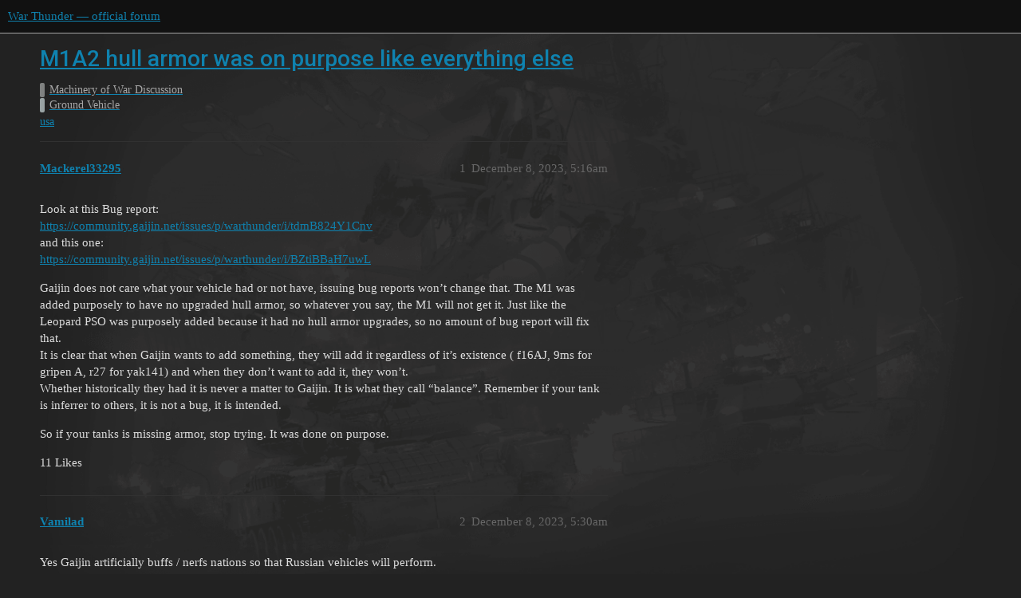

--- FILE ---
content_type: text/html; charset=utf-8
request_url: https://forum.warthunder.com/t/m1a2-hull-armor-was-on-purpose-like-everything-else/52201
body_size: 5182
content:
<!DOCTYPE html>
<html lang="en">
  <head>
    <meta charset="utf-8">
    <title>M1A2 hull armor was on purpose like everything else - Ground Vehicle - War Thunder — official forum</title>
    <meta name="description" content="Look at this Bug report: 
https://community.gaijin.net/issues/p/warthunder/i/tdmB824Y1Cnv 
and this one: 
https://community.gaijin.net/issues/p/warthunder/i/BZtiBBaH7uwL 
Gaijin does not care what your vehicle had or not&amp;hellip;">
    <meta name="generator" content="Discourse 3.1.5 - https://github.com/discourse/discourse version 3.1.5">
<link rel="icon" type="image/png" href="https://forum-en-cdn.warthunder.com/optimized/2X/8/89f23c3a5afa747ffb3ed4302384c38c0293181c_2_32x32.png">
<link rel="apple-touch-icon" type="image/png" href="https://forum-en-cdn.warthunder.com/optimized/2X/9/951b593c7f121a9635a4d3161e2b4dd39a466429_2_180x180.png">
<meta name="theme-color" media="(prefers-color-scheme: light)" content="#111111">
<meta name="theme-color" media="(prefers-color-scheme: dark)" content="#ffffff">

<meta name="viewport" content="width=device-width, initial-scale=1.0, minimum-scale=1.0, user-scalable=yes, viewport-fit=cover">
<link rel="canonical" href="https://forum.warthunder.com/t/m1a2-hull-armor-was-on-purpose-like-everything-else/52201" />

<link rel="search" type="application/opensearchdescription+xml" href="https://forum.warthunder.com/opensearch.xml" title="War Thunder — official forum Search">

    <link href="/stylesheets/color_definitions_dark_1_4_9c6a269179fa0f6e6371d93eabb9b5ad0e4f5ac9.css?__ws=forum.warthunder.com" media="all" rel="stylesheet" class="light-scheme"/><link href="/stylesheets/color_definitions_light_2_4_eaf174332e9898750f057179b215d72a07ab64b0.css?__ws=forum.warthunder.com" media="(prefers-color-scheme: dark)" rel="stylesheet" class="dark-scheme"/>

  <link href="/stylesheets/desktop_240a660bb303ced9e9da6d57e965f6b80e2c361e.css?__ws=forum.warthunder.com" media="all" rel="stylesheet" data-target="desktop"  />



  <link href="/stylesheets/discourse-details_240a660bb303ced9e9da6d57e965f6b80e2c361e.css?__ws=forum.warthunder.com" media="all" rel="stylesheet" data-target="discourse-details"  />
  <link href="/stylesheets/discourse-lazy-videos_240a660bb303ced9e9da6d57e965f6b80e2c361e.css?__ws=forum.warthunder.com" media="all" rel="stylesheet" data-target="discourse-lazy-videos"  />
  <link href="/stylesheets/discourse-local-dates_240a660bb303ced9e9da6d57e965f6b80e2c361e.css?__ws=forum.warthunder.com" media="all" rel="stylesheet" data-target="discourse-local-dates"  />
  <link href="/stylesheets/discourse-math_240a660bb303ced9e9da6d57e965f6b80e2c361e.css?__ws=forum.warthunder.com" media="all" rel="stylesheet" data-target="discourse-math"  />
  <link href="/stylesheets/discourse-narrative-bot_240a660bb303ced9e9da6d57e965f6b80e2c361e.css?__ws=forum.warthunder.com" media="all" rel="stylesheet" data-target="discourse-narrative-bot"  />
  <link href="/stylesheets/discourse-presence_240a660bb303ced9e9da6d57e965f6b80e2c361e.css?__ws=forum.warthunder.com" media="all" rel="stylesheet" data-target="discourse-presence"  />
  <link href="/stylesheets/external-formatting-toolbar_240a660bb303ced9e9da6d57e965f6b80e2c361e.css?__ws=forum.warthunder.com" media="all" rel="stylesheet" data-target="external-formatting-toolbar"  />
  <link href="/stylesheets/ng-custom-features_240a660bb303ced9e9da6d57e965f6b80e2c361e.css?__ws=forum.warthunder.com" media="all" rel="stylesheet" data-target="ng-custom-features"  />
  <link href="/stylesheets/ng-frontend_240a660bb303ced9e9da6d57e965f6b80e2c361e.css?__ws=forum.warthunder.com" media="all" rel="stylesheet" data-target="ng-frontend"  />
  <link href="/stylesheets/ng-important-messages_240a660bb303ced9e9da6d57e965f6b80e2c361e.css?__ws=forum.warthunder.com" media="all" rel="stylesheet" data-target="ng-important-messages"  />
  <link href="/stylesheets/ng-login_240a660bb303ced9e9da6d57e965f6b80e2c361e.css?__ws=forum.warthunder.com" media="all" rel="stylesheet" data-target="ng-login"  />
  <link href="/stylesheets/ng-medals_240a660bb303ced9e9da6d57e965f6b80e2c361e.css?__ws=forum.warthunder.com" media="all" rel="stylesheet" data-target="ng-medals"  />
  <link href="/stylesheets/ng-userinfo_240a660bb303ced9e9da6d57e965f6b80e2c361e.css?__ws=forum.warthunder.com" media="all" rel="stylesheet" data-target="ng-userinfo"  />
  <link href="/stylesheets/poll_240a660bb303ced9e9da6d57e965f6b80e2c361e.css?__ws=forum.warthunder.com" media="all" rel="stylesheet" data-target="poll"  />
  <link href="/stylesheets/poll_desktop_240a660bb303ced9e9da6d57e965f6b80e2c361e.css?__ws=forum.warthunder.com" media="all" rel="stylesheet" data-target="poll_desktop"  />

  <link href="/stylesheets/desktop_theme_4_51af2ffb51c64dd9f3bdd0022fd12d429587073b.css?__ws=forum.warthunder.com" media="all" rel="stylesheet" data-target="desktop_theme" data-theme-id="4" data-theme-name="default"/>

    
    
        <link rel="alternate nofollow" type="application/rss+xml" title="RSS feed of &#39;M1A2 hull armor was on purpose like everything else&#39;" href="https://forum.warthunder.com/t/m1a2-hull-armor-was-on-purpose-like-everything-else/52201.rss" />
    <meta property="og:site_name" content="War Thunder — official forum" />
<meta property="og:type" content="website" />
<meta name="twitter:card" content="summary" />
<meta name="twitter:image" content="https://forum-en-cdn.warthunder.com/original/3X/9/7/977525253f01992531d87d4a3fcd86c895dc001b.png" />
<meta property="og:image" content="https://forum-en-cdn.warthunder.com/original/3X/9/7/977525253f01992531d87d4a3fcd86c895dc001b.png" />
<meta property="og:url" content="https://forum.warthunder.com/t/m1a2-hull-armor-was-on-purpose-like-everything-else/52201" />
<meta name="twitter:url" content="https://forum.warthunder.com/t/m1a2-hull-armor-was-on-purpose-like-everything-else/52201" />
<meta property="og:title" content="M1A2 hull armor was on purpose like everything else" />
<meta name="twitter:title" content="M1A2 hull armor was on purpose like everything else" />
<meta property="og:description" content="Look at this Bug report:  https://community.gaijin.net/issues/p/warthunder/i/tdmB824Y1Cnv  and this one:  https://community.gaijin.net/issues/p/warthunder/i/BZtiBBaH7uwL  Gaijin does not care what your vehicle had or not have, issuing bug reports won’t change that. The M1 was added purposely to have no upgraded hull armor, so whatever you say, the M1 will not get it. Just like the Leopard PSO was purposely added because it had no hull armor upgrades, so no amount of bug report will fix that.  It..." />
<meta name="twitter:description" content="Look at this Bug report:  https://community.gaijin.net/issues/p/warthunder/i/tdmB824Y1Cnv  and this one:  https://community.gaijin.net/issues/p/warthunder/i/BZtiBBaH7uwL  Gaijin does not care what your vehicle had or not have, issuing bug reports won’t change that. The M1 was added purposely to have no upgraded hull armor, so whatever you say, the M1 will not get it. Just like the Leopard PSO was purposely added because it had no hull armor upgrades, so no amount of bug report will fix that.  It..." />
<meta property="og:article:section" content="Machinery of War Discussion" />
<meta property="og:article:section:color" content="808281" />
<meta property="og:article:section" content="Ground Vehicle" />
<meta property="og:article:section:color" content="99A3A4" />
<meta property="og:article:tag" content="usa" />
<meta name="twitter:label1" value="Reading time" />
<meta name="twitter:data1" value="2 mins 🕑" />
<meta name="twitter:label2" value="Likes" />
<meta name="twitter:data2" value="26 ❤" />
<meta property="article:published_time" content="2023-12-08T05:16:16+00:00" />
<meta property="og:ignore_canonical" content="true" />


    
  </head>
  <body class="crawler ">
    
    <header>
  <a href="/">
    War Thunder — official forum
  </a>
</header>

    <div id="main-outlet" class="wrap" role="main">
        <div id="topic-title">
    <h1>
      <a href="/t/m1a2-hull-armor-was-on-purpose-like-everything-else/52201">M1A2 hull armor was on purpose like everything else</a>
    </h1>

      <div class="topic-category" itemscope itemtype="http://schema.org/BreadcrumbList">
          <span itemprop="itemListElement" itemscope itemtype="http://schema.org/ListItem">
            <a href="https://forum.warthunder.com/c/machinery-of-war-discussion/19" class="badge-wrapper bullet" itemprop="item">
              <span class='badge-category-bg' style='background-color: #808281'></span>
              <span class='badge-category clear-badge'>
                <span class='category-name' itemprop='name'>Machinery of War Discussion</span>
              </span>
            </a>
            <meta itemprop="position" content="1" />
          </span>
          <span itemprop="itemListElement" itemscope itemtype="http://schema.org/ListItem">
            <a href="https://forum.warthunder.com/c/machinery-of-war-discussion/ground-vehicle/21" class="badge-wrapper bullet" itemprop="item">
              <span class='badge-category-bg' style='background-color: #99A3A4'></span>
              <span class='badge-category clear-badge'>
                <span class='category-name' itemprop='name'>Ground Vehicle</span>
              </span>
            </a>
            <meta itemprop="position" content="2" />
          </span>
      </div>

      <div class="topic-category">
        <div class='discourse-tags list-tags'>
            <a href='https://forum.warthunder.com/tag/usa' class='discourse-tag' rel="tag">usa</a>
        </div>
      </div>
  </div>

  

    <div itemscope itemtype='http://schema.org/DiscussionForumPosting'>
      <meta itemprop='headline' content='M1A2 hull armor was on purpose like everything else'>
        <meta itemprop='articleSection' content='Ground Vehicle'>
      <meta itemprop='keywords' content='usa'>
      <div itemprop='publisher' itemscope itemtype="http://schema.org/Organization">
        <meta itemprop='name' content='War Thunder — official forum'>
          <div itemprop='logo' itemscope itemtype="http://schema.org/ImageObject">
            <meta itemprop='url' content='https://forum-en-cdn.warthunder.com/original/2X/9/951b593c7f121a9635a4d3161e2b4dd39a466429.png'>
          </div>
      </div>

          <div id='post_1'  class='topic-body crawler-post'>
            <div class='crawler-post-meta'>
              <span class="creator" itemprop="author" itemscope itemtype="http://schema.org/Person">
                <a itemprop="url" href='https://forum.warthunder.com/u/Mackerel33295'><span itemprop='name'>Mackerel33295</span></a>
                
              </span>

              <link itemprop="mainEntityOfPage" href="https://forum.warthunder.com/t/m1a2-hull-armor-was-on-purpose-like-everything-else/52201">


              <span class="crawler-post-infos">
                  <time itemprop='datePublished' datetime='2023-12-08T05:16:16Z' class='post-time'>
                    December 8, 2023,  5:16am
                  </time>
                  <meta itemprop='dateModified' content='2023-12-08T09:31:43Z'>
              <span itemprop='position'>1</span>
              </span>
            </div>
            <div class='post' itemprop='articleBody'>
              <p>Look at this Bug report:<br>
<a href="https://community.gaijin.net/issues/p/warthunder/i/tdmB824Y1Cnv" class="onebox" target="_blank" rel="noopener nofollow ugc">https://community.gaijin.net/issues/p/warthunder/i/tdmB824Y1Cnv</a><br>
and this one:<br>
<a href="https://community.gaijin.net/issues/p/warthunder/i/BZtiBBaH7uwL" class="onebox" target="_blank" rel="noopener nofollow ugc">https://community.gaijin.net/issues/p/warthunder/i/BZtiBBaH7uwL</a></p>
<p>Gaijin does not care what your vehicle had or not have, issuing bug reports won’t change that. The M1 was added purposely to have no upgraded hull armor, so whatever you say, the M1 will not get it. Just like the Leopard PSO was purposely added because it had no hull armor upgrades, so no amount of bug report will fix that.<br>
It is clear that when Gaijin wants to add something, they will add it regardless of it’s existence ( f16AJ, 9ms for gripen A, r27 for yak141) and when they don’t want to add it, they won’t.<br>
Whether historically they had it is never a matter to Gaijin. It is what they call “balance”. Remember if your tank is inferrer to others, it is not a bug, it is intended.</p>
<p>So if your tanks is missing armor, stop trying. It was done on purpose.</p>
            </div>

            <div itemprop="interactionStatistic" itemscope itemtype="http://schema.org/InteractionCounter">
              <meta itemprop="interactionType" content="http://schema.org/LikeAction"/>
              <meta itemprop="userInteractionCount" content="11" />
              <span class='post-likes'>11 Likes</span>
            </div>

            <div itemprop="interactionStatistic" itemscope itemtype="http://schema.org/InteractionCounter">
                <meta itemprop="interactionType" content="http://schema.org/CommentAction"/>
                <meta itemprop="userInteractionCount" content="0" />
              </div>

          </div>
          <div id='post_2' itemprop='comment' itemscope itemtype='http://schema.org/Comment' class='topic-body crawler-post'>
            <div class='crawler-post-meta'>
              <span class="creator" itemprop="author" itemscope itemtype="http://schema.org/Person">
                <a itemprop="url" href='https://forum.warthunder.com/u/Vamilad'><span itemprop='name'>Vamilad</span></a>
                
              </span>

              <link itemprop="mainEntityOfPage" href="https://forum.warthunder.com/t/m1a2-hull-armor-was-on-purpose-like-everything-else/52201">


              <span class="crawler-post-infos">
                  <time itemprop='datePublished' datetime='2023-12-08T05:30:00Z' class='post-time'>
                    December 8, 2023,  5:30am
                  </time>
                  <meta itemprop='dateModified' content='2023-12-08T05:30:00Z'>
              <span itemprop='position'>2</span>
              </span>
            </div>
            <div class='post' itemprop='text'>
              <p>Yes Gaijin artificially buffs / nerfs nations so that Russian vehicles will perform.</p>
            </div>

            <div itemprop="interactionStatistic" itemscope itemtype="http://schema.org/InteractionCounter">
              <meta itemprop="interactionType" content="http://schema.org/LikeAction"/>
              <meta itemprop="userInteractionCount" content="3" />
              <span class='post-likes'>3 Likes</span>
            </div>

            <div itemprop="interactionStatistic" itemscope itemtype="http://schema.org/InteractionCounter">
                <meta itemprop="interactionType" content="http://schema.org/CommentAction"/>
                <meta itemprop="userInteractionCount" content="0" />
              </div>

          </div>
          <div id='post_3' itemprop='comment' itemscope itemtype='http://schema.org/Comment' class='topic-body crawler-post'>
            <div class='crawler-post-meta'>
              <span class="creator" itemprop="author" itemscope itemtype="http://schema.org/Person">
                <a itemprop="url" href='https://forum.warthunder.com/u/hienapunk'><span itemprop='name'>hienapunk</span></a>
                
              </span>

              <link itemprop="mainEntityOfPage" href="https://forum.warthunder.com/t/m1a2-hull-armor-was-on-purpose-like-everything-else/52201">


              <span class="crawler-post-infos">
                  <time itemprop='datePublished' datetime='2023-12-08T05:30:29Z' class='post-time'>
                    December 8, 2023,  5:30am
                  </time>
                  <meta itemprop='dateModified' content='2023-12-08T05:30:29Z'>
              <span itemprop='position'>3</span>
              </span>
            </div>
            <div class='post' itemprop='text'>
              <p>The only way to fix this is to make such a fuss about it that the big important people cant ignore it.</p>
            </div>

            <div itemprop="interactionStatistic" itemscope itemtype="http://schema.org/InteractionCounter">
              <meta itemprop="interactionType" content="http://schema.org/LikeAction"/>
              <meta itemprop="userInteractionCount" content="0" />
              <span class='post-likes'></span>
            </div>

            <div itemprop="interactionStatistic" itemscope itemtype="http://schema.org/InteractionCounter">
                <meta itemprop="interactionType" content="http://schema.org/CommentAction"/>
                <meta itemprop="userInteractionCount" content="1" />
              </div>

          </div>
          <div id='post_4' itemprop='comment' itemscope itemtype='http://schema.org/Comment' class='topic-body crawler-post'>
            <div class='crawler-post-meta'>
              <span class="creator" itemprop="author" itemscope itemtype="http://schema.org/Person">
                <a itemprop="url" href='https://forum.warthunder.com/u/Mackerel33295'><span itemprop='name'>Mackerel33295</span></a>
                
              </span>

              <link itemprop="mainEntityOfPage" href="https://forum.warthunder.com/t/m1a2-hull-armor-was-on-purpose-like-everything-else/52201">


              <span class="crawler-post-infos">
                  <time itemprop='datePublished' datetime='2023-12-08T05:32:05Z' class='post-time'>
                    December 8, 2023,  5:32am
                  </time>
                  <meta itemprop='dateModified' content='2023-12-08T05:32:05Z'>
              <span itemprop='position'>4</span>
              </span>
            </div>
            <div class='post' itemprop='text'>
              <p>“wait, you can’t fight T90M with a worse M1A2 SEP with M829A2? Sounds like skill issue to me!”</p>
            </div>

            <div itemprop="interactionStatistic" itemscope itemtype="http://schema.org/InteractionCounter">
              <meta itemprop="interactionType" content="http://schema.org/LikeAction"/>
              <meta itemprop="userInteractionCount" content="2" />
              <span class='post-likes'>2 Likes</span>
            </div>

            <div itemprop="interactionStatistic" itemscope itemtype="http://schema.org/InteractionCounter">
                <meta itemprop="interactionType" content="http://schema.org/CommentAction"/>
                <meta itemprop="userInteractionCount" content="1" />
              </div>

          </div>
          <div id='post_5' itemprop='comment' itemscope itemtype='http://schema.org/Comment' class='topic-body crawler-post'>
            <div class='crawler-post-meta'>
              <span class="creator" itemprop="author" itemscope itemtype="http://schema.org/Person">
                <a itemprop="url" href='https://forum.warthunder.com/u/hienapunk'><span itemprop='name'>hienapunk</span></a>
                
              </span>

              <link itemprop="mainEntityOfPage" href="https://forum.warthunder.com/t/m1a2-hull-armor-was-on-purpose-like-everything-else/52201">


              <span class="crawler-post-infos">
                  <time itemprop='datePublished' datetime='2023-12-08T05:33:40Z' class='post-time'>
                    December 8, 2023,  5:33am
                  </time>
                  <meta itemprop='dateModified' content='2023-12-08T05:33:40Z'>
              <span itemprop='position'>5</span>
              </span>
            </div>
            <div class='post' itemprop='text'>
              <p>Id like folks to send me a list of the most aggregious “not a bug” moments they have so i can compile them.</p>
            </div>

            <div itemprop="interactionStatistic" itemscope itemtype="http://schema.org/InteractionCounter">
              <meta itemprop="interactionType" content="http://schema.org/LikeAction"/>
              <meta itemprop="userInteractionCount" content="0" />
              <span class='post-likes'></span>
            </div>

            <div itemprop="interactionStatistic" itemscope itemtype="http://schema.org/InteractionCounter">
                <meta itemprop="interactionType" content="http://schema.org/CommentAction"/>
                <meta itemprop="userInteractionCount" content="2" />
              </div>

          </div>
          <div id='post_6' itemprop='comment' itemscope itemtype='http://schema.org/Comment' class='topic-body crawler-post'>
            <div class='crawler-post-meta'>
              <span class="creator" itemprop="author" itemscope itemtype="http://schema.org/Person">
                <a itemprop="url" href='https://forum.warthunder.com/u/Mackerel33295'><span itemprop='name'>Mackerel33295</span></a>
                
              </span>

              <link itemprop="mainEntityOfPage" href="https://forum.warthunder.com/t/m1a2-hull-armor-was-on-purpose-like-everything-else/52201">


              <span class="crawler-post-infos">
                  <time itemprop='datePublished' datetime='2023-12-08T05:42:06Z' class='post-time'>
                    December 8, 2023,  5:42am
                  </time>
                  <meta itemprop='dateModified' content='2023-12-08T05:42:06Z'>
              <span itemprop='position'>6</span>
              </span>
            </div>
            <div class='post' itemprop='text'>
              <p>here’s a funny one for you<br>
<a href="https://community.gaijin.net/issues/p/warthunder/i/poYKoC33dBNs" class="onebox" target="_blank" rel="noopener nofollow ugc">https://community.gaijin.net/issues/p/warthunder/i/poYKoC33dBNs</a></p>
<p>apparently the unclassified documents from a US defense agency is not first hand reputable source.</p>
            </div>

            <div itemprop="interactionStatistic" itemscope itemtype="http://schema.org/InteractionCounter">
              <meta itemprop="interactionType" content="http://schema.org/LikeAction"/>
              <meta itemprop="userInteractionCount" content="4" />
              <span class='post-likes'>4 Likes</span>
            </div>

            <div itemprop="interactionStatistic" itemscope itemtype="http://schema.org/InteractionCounter">
                <meta itemprop="interactionType" content="http://schema.org/CommentAction"/>
                <meta itemprop="userInteractionCount" content="0" />
              </div>

          </div>
          <div id='post_7' itemprop='comment' itemscope itemtype='http://schema.org/Comment' class='topic-body crawler-post'>
            <div class='crawler-post-meta'>
              <span class="creator" itemprop="author" itemscope itemtype="http://schema.org/Person">
                <a itemprop="url" href='https://forum.warthunder.com/u/Mackerel33295'><span itemprop='name'>Mackerel33295</span></a>
                
              </span>

              <link itemprop="mainEntityOfPage" href="https://forum.warthunder.com/t/m1a2-hull-armor-was-on-purpose-like-everything-else/52201">


              <span class="crawler-post-infos">
                  <time itemprop='datePublished' datetime='2023-12-08T05:44:12Z' class='post-time'>
                    December 8, 2023,  5:44am
                  </time>
                  <meta itemprop='dateModified' content='2023-12-08T05:44:12Z'>
              <span itemprop='position'>7</span>
              </span>
            </div>
            <div class='post' itemprop='text'>
              <p>here’s another fun one:<br>
<a href="https://community.gaijin.net/issues/p/warthunder/i/EvjP1MWQxsF4" class="onebox" target="_blank" rel="noopener nofollow ugc">https://community.gaijin.net/issues/p/warthunder/i/EvjP1MWQxsF4</a><br>
apparently " third-generation depleted uranium armor components" says nothing about protection values</p>
            </div>

            <div itemprop="interactionStatistic" itemscope itemtype="http://schema.org/InteractionCounter">
              <meta itemprop="interactionType" content="http://schema.org/LikeAction"/>
              <meta itemprop="userInteractionCount" content="3" />
              <span class='post-likes'>3 Likes</span>
            </div>

            <div itemprop="interactionStatistic" itemscope itemtype="http://schema.org/InteractionCounter">
                <meta itemprop="interactionType" content="http://schema.org/CommentAction"/>
                <meta itemprop="userInteractionCount" content="1" />
              </div>

          </div>
          <div id='post_8' itemprop='comment' itemscope itemtype='http://schema.org/Comment' class='topic-body crawler-post'>
            <div class='crawler-post-meta'>
              <span class="creator" itemprop="author" itemscope itemtype="http://schema.org/Person">
                <a itemprop="url" href='https://forum.warthunder.com/u/markimash'><span itemprop='name'>markimash</span></a>
                
              </span>

              <link itemprop="mainEntityOfPage" href="https://forum.warthunder.com/t/m1a2-hull-armor-was-on-purpose-like-everything-else/52201">


              <span class="crawler-post-infos">
                  <time itemprop='datePublished' datetime='2023-12-08T06:24:07Z' class='post-time'>
                    December 8, 2023,  6:24am
                  </time>
                  <meta itemprop='dateModified' content='2023-12-08T06:24:07Z'>
              <span itemprop='position'>8</span>
              </span>
            </div>
            <div class='post' itemprop='text'>
              <p>It honestly doesnt. How thick is the armor upgrade and what is its layout? Assuming what you quoted is what the source says, your report is just a file that says “the tank got a different armor package”</p>
            </div>

            <div itemprop="interactionStatistic" itemscope itemtype="http://schema.org/InteractionCounter">
              <meta itemprop="interactionType" content="http://schema.org/LikeAction"/>
              <meta itemprop="userInteractionCount" content="0" />
              <span class='post-likes'></span>
            </div>

            <div itemprop="interactionStatistic" itemscope itemtype="http://schema.org/InteractionCounter">
                <meta itemprop="interactionType" content="http://schema.org/CommentAction"/>
                <meta itemprop="userInteractionCount" content="1" />
              </div>

          </div>
          <div id='post_9' itemprop='comment' itemscope itemtype='http://schema.org/Comment' class='topic-body crawler-post'>
            <div class='crawler-post-meta'>
              <span class="creator" itemprop="author" itemscope itemtype="http://schema.org/Person">
                <a itemprop="url" href='https://forum.warthunder.com/u/Mackerel33295'><span itemprop='name'>Mackerel33295</span></a>
                
              </span>

              <link itemprop="mainEntityOfPage" href="https://forum.warthunder.com/t/m1a2-hull-armor-was-on-purpose-like-everything-else/52201">


              <span class="crawler-post-infos">
                  <time itemprop='datePublished' datetime='2023-12-08T06:28:27Z' class='post-time'>
                    December 8, 2023,  6:28am
                  </time>
                  <meta itemprop='dateModified' content='2023-12-08T06:28:27Z'>
              <span itemprop='position'>9</span>
              </span>
            </div>
            <div class='post' itemprop='text'>
              <p>And it is exactly the same in game.<br>
So<br>
Not a bug</p>
            </div>

            <div itemprop="interactionStatistic" itemscope itemtype="http://schema.org/InteractionCounter">
              <meta itemprop="interactionType" content="http://schema.org/LikeAction"/>
              <meta itemprop="userInteractionCount" content="0" />
              <span class='post-likes'></span>
            </div>

            <div itemprop="interactionStatistic" itemscope itemtype="http://schema.org/InteractionCounter">
                <meta itemprop="interactionType" content="http://schema.org/CommentAction"/>
                <meta itemprop="userInteractionCount" content="1" />
              </div>

          </div>
          <div id='post_10' itemprop='comment' itemscope itemtype='http://schema.org/Comment' class='topic-body crawler-post'>
            <div class='crawler-post-meta'>
              <span class="creator" itemprop="author" itemscope itemtype="http://schema.org/Person">
                <a itemprop="url" href='https://forum.warthunder.com/u/markimash'><span itemprop='name'>markimash</span></a>
                
              </span>

              <link itemprop="mainEntityOfPage" href="https://forum.warthunder.com/t/m1a2-hull-armor-was-on-purpose-like-everything-else/52201">


              <span class="crawler-post-infos">
                  <time itemprop='datePublished' datetime='2023-12-08T06:30:51Z' class='post-time'>
                    December 8, 2023,  6:30am
                  </time>
                  <meta itemprop='dateModified' content='2023-12-08T06:30:51Z'>
              <span itemprop='position'>10</span>
              </span>
            </div>
            <div class='post' itemprop='text'>
              <p>Until you can provide a source for what that armor actually is, they cant really change it other than make up numbers.</p>
            </div>

            <div itemprop="interactionStatistic" itemscope itemtype="http://schema.org/InteractionCounter">
              <meta itemprop="interactionType" content="http://schema.org/LikeAction"/>
              <meta itemprop="userInteractionCount" content="0" />
              <span class='post-likes'></span>
            </div>

            <div itemprop="interactionStatistic" itemscope itemtype="http://schema.org/InteractionCounter">
                <meta itemprop="interactionType" content="http://schema.org/CommentAction"/>
                <meta itemprop="userInteractionCount" content="1" />
              </div>

          </div>
          <div id='post_11' itemprop='comment' itemscope itemtype='http://schema.org/Comment' class='topic-body crawler-post'>
            <div class='crawler-post-meta'>
              <span class="creator" itemprop="author" itemscope itemtype="http://schema.org/Person">
                <a itemprop="url" href='https://forum.warthunder.com/u/Mackerel33295'><span itemprop='name'>Mackerel33295</span></a>
                
              </span>

              <link itemprop="mainEntityOfPage" href="https://forum.warthunder.com/t/m1a2-hull-armor-was-on-purpose-like-everything-else/52201">


              <span class="crawler-post-infos">
                  <time itemprop='datePublished' datetime='2023-12-08T06:33:37Z' class='post-time'>
                    December 8, 2023,  6:33am
                  </time>
                  <meta itemprop='dateModified' content='2023-12-08T06:33:37Z'>
              <span itemprop='position'>11</span>
              </span>
            </div>
            <div class='post' itemprop='text'>
              <p>Well the point of this whole post is to say just that.<br>
it’s numbers Gaijin intended. It doesn’t matter what you find because especially for the M1A2 getting specific values for armor upgrade is not possible unless there is a leak of classified information.<br>
So as I said in another post<br>
Catch 22.</p>
            </div>

            <div itemprop="interactionStatistic" itemscope itemtype="http://schema.org/InteractionCounter">
              <meta itemprop="interactionType" content="http://schema.org/LikeAction"/>
              <meta itemprop="userInteractionCount" content="0" />
              <span class='post-likes'></span>
            </div>

            <div itemprop="interactionStatistic" itemscope itemtype="http://schema.org/InteractionCounter">
                <meta itemprop="interactionType" content="http://schema.org/CommentAction"/>
                <meta itemprop="userInteractionCount" content="1" />
              </div>

          </div>
          <div id='post_12' itemprop='comment' itemscope itemtype='http://schema.org/Comment' class='topic-body crawler-post'>
            <div class='crawler-post-meta'>
              <span class="creator" itemprop="author" itemscope itemtype="http://schema.org/Person">
                <a itemprop="url" href='https://forum.warthunder.com/u/markimash'><span itemprop='name'>markimash</span></a>
                
              </span>

              <link itemprop="mainEntityOfPage" href="https://forum.warthunder.com/t/m1a2-hull-armor-was-on-purpose-like-everything-else/52201">


              <span class="crawler-post-infos">
                  <time itemprop='datePublished' datetime='2023-12-08T06:34:46Z' class='post-time'>
                    December 8, 2023,  6:34am
                  </time>
                  <meta itemprop='dateModified' content='2023-12-08T06:34:46Z'>
              <span itemprop='position'>12</span>
              </span>
            </div>
            <div class='post' itemprop='text'>
              <p>That is the sucky thing about these modern tanks. They really should of stopped before we hit the classified things</p>
            </div>

            <div itemprop="interactionStatistic" itemscope itemtype="http://schema.org/InteractionCounter">
              <meta itemprop="interactionType" content="http://schema.org/LikeAction"/>
              <meta itemprop="userInteractionCount" content="0" />
              <span class='post-likes'></span>
            </div>

            <div itemprop="interactionStatistic" itemscope itemtype="http://schema.org/InteractionCounter">
                <meta itemprop="interactionType" content="http://schema.org/CommentAction"/>
                <meta itemprop="userInteractionCount" content="1" />
              </div>

          </div>
          <div id='post_13' itemprop='comment' itemscope itemtype='http://schema.org/Comment' class='topic-body crawler-post'>
            <div class='crawler-post-meta'>
              <span class="creator" itemprop="author" itemscope itemtype="http://schema.org/Person">
                <a itemprop="url" href='https://forum.warthunder.com/u/Mackerel33295'><span itemprop='name'>Mackerel33295</span></a>
                
              </span>

              <link itemprop="mainEntityOfPage" href="https://forum.warthunder.com/t/m1a2-hull-armor-was-on-purpose-like-everything-else/52201">


              <span class="crawler-post-infos">
                  <time itemprop='datePublished' datetime='2023-12-08T06:35:42Z' class='post-time'>
                    December 8, 2023,  6:35am
                  </time>
                  <meta itemprop='dateModified' content='2023-12-08T06:35:42Z'>
              <span itemprop='position'>13</span>
              </span>
            </div>
            <div class='post' itemprop='text'>
              <p>They really should.<br>
And this is still for a tank in 2008, imagine trying to find documents to correct the challenger 3 XD</p>
            </div>

            <div itemprop="interactionStatistic" itemscope itemtype="http://schema.org/InteractionCounter">
              <meta itemprop="interactionType" content="http://schema.org/LikeAction"/>
              <meta itemprop="userInteractionCount" content="0" />
              <span class='post-likes'></span>
            </div>

            <div itemprop="interactionStatistic" itemscope itemtype="http://schema.org/InteractionCounter">
                <meta itemprop="interactionType" content="http://schema.org/CommentAction"/>
                <meta itemprop="userInteractionCount" content="1" />
              </div>

          </div>
          <div id='post_14' itemprop='comment' itemscope itemtype='http://schema.org/Comment' class='topic-body crawler-post'>
            <div class='crawler-post-meta'>
              <span class="creator" itemprop="author" itemscope itemtype="http://schema.org/Person">
                <a itemprop="url" href='https://forum.warthunder.com/u/markimash'><span itemprop='name'>markimash</span></a>
                
              </span>

              <link itemprop="mainEntityOfPage" href="https://forum.warthunder.com/t/m1a2-hull-armor-was-on-purpose-like-everything-else/52201">


              <span class="crawler-post-infos">
                  <time itemprop='datePublished' datetime='2023-12-08T07:41:32Z' class='post-time'>
                    December 8, 2023,  7:41am
                  </time>
                  <meta itemprop='dateModified' content='2023-12-08T07:41:32Z'>
              <span itemprop='position'>14</span>
              </span>
            </div>
            <div class='post' itemprop='text'>
              <p>At least their response to that report looks a little promising to me. The way they said that they dont know if it is an increase or decrease. Sounds like if we can find some testing data or report stating something like “X round could pen the un-upgraded armor but couldnt pen the upgraded armor” they would increase it.</p>
            </div>

            <div itemprop="interactionStatistic" itemscope itemtype="http://schema.org/InteractionCounter">
              <meta itemprop="interactionType" content="http://schema.org/LikeAction"/>
              <meta itemprop="userInteractionCount" content="0" />
              <span class='post-likes'></span>
            </div>

            <div itemprop="interactionStatistic" itemscope itemtype="http://schema.org/InteractionCounter">
                <meta itemprop="interactionType" content="http://schema.org/CommentAction"/>
                <meta itemprop="userInteractionCount" content="0" />
              </div>

          </div>
          <div id='post_19' itemprop='comment' itemscope itemtype='http://schema.org/Comment' class='topic-body crawler-post'>
            <div class='crawler-post-meta'>
              <span class="creator" itemprop="author" itemscope itemtype="http://schema.org/Person">
                <a itemprop="url" href='https://forum.warthunder.com/u/AlvisWisla'><span itemprop='name'>AlvisWisla</span></a>
                
              </span>

              <link itemprop="mainEntityOfPage" href="https://forum.warthunder.com/t/m1a2-hull-armor-was-on-purpose-like-everything-else/52201">


              <span class="crawler-post-infos">
                  <time itemprop='datePublished' datetime='2023-12-08T08:54:55Z' class='post-time'>
                    December 8, 2023,  8:54am
                  </time>
                  <meta itemprop='dateModified' content='2023-12-08T08:54:55Z'>
              <span itemprop='position'>19</span>
              </span>
            </div>
            <div class='post' itemprop='text'>
              <p>9Ms for Gripen are real.<br>
Yak-141 was planned for radar missiles.<br>
“Muh T-90M is using the same hull armor as T-72B 1984!”<br>
Prove that it doesn’t.</p>
<p><a class="mention" href="/u/Vamilad">@Vamilad</a> Weird since T-90M is Russian yet isn’t buffed on the hull…<br>
Just has a 2A5 like armored turret added to it.</p>
            </div>

            <div itemprop="interactionStatistic" itemscope itemtype="http://schema.org/InteractionCounter">
              <meta itemprop="interactionType" content="http://schema.org/LikeAction"/>
              <meta itemprop="userInteractionCount" content="0" />
              <span class='post-likes'></span>
            </div>

            <div itemprop="interactionStatistic" itemscope itemtype="http://schema.org/InteractionCounter">
                <meta itemprop="interactionType" content="http://schema.org/CommentAction"/>
                <meta itemprop="userInteractionCount" content="0" />
              </div>

          </div>
          <div id='post_20' itemprop='comment' itemscope itemtype='http://schema.org/Comment' class='topic-body crawler-post'>
            <div class='crawler-post-meta'>
              <span class="creator" itemprop="author" itemscope itemtype="http://schema.org/Person">
                <a itemprop="url" href='https://forum.warthunder.com/u/Apollo_1641'><span itemprop='name'>Apollo_1641</span></a>
                
              </span>

              <link itemprop="mainEntityOfPage" href="https://forum.warthunder.com/t/m1a2-hull-armor-was-on-purpose-like-everything-else/52201">


              <span class="crawler-post-infos">
                  <time itemprop='datePublished' datetime='2023-12-08T09:24:05Z' class='post-time'>
                    December 8, 2023,  9:24am
                  </time>
                  <meta itemprop='dateModified' content='2023-12-08T09:30:03Z'>
              <span itemprop='position'>20</span>
              </span>
            </div>
            <div class='post' itemprop='text'>
              <p>And there’s this one:</p>
<p><a href="https://community.gaijin.net/issues/p/warthunder/i/r3WnGWpkFcHH" class="onebox" target="_blank" rel="noopener nofollow ugc">https://community.gaijin.net/issues/p/warthunder/i/r3WnGWpkFcHH</a></p>
<p>I don’t agree with the idea that we need <em>exact armor values</em> when there’s no way to get them (legally).</p>
<p>The sources here do at least provide percentage improvements, which could simply be applied in game until more information is declassified.</p>
<p>After all… if an arbitrary value of 13G can be chosen for the Stinger missile, why can’t Gaijin do the same with Abrams armor.</p>
            </div>

            <div itemprop="interactionStatistic" itemscope itemtype="http://schema.org/InteractionCounter">
              <meta itemprop="interactionType" content="http://schema.org/LikeAction"/>
              <meta itemprop="userInteractionCount" content="1" />
              <span class='post-likes'>1 Like</span>
            </div>

            <div itemprop="interactionStatistic" itemscope itemtype="http://schema.org/InteractionCounter">
                <meta itemprop="interactionType" content="http://schema.org/CommentAction"/>
                <meta itemprop="userInteractionCount" content="1" />
              </div>

          </div>
          <div id='post_21' itemprop='comment' itemscope itemtype='http://schema.org/Comment' class='topic-body crawler-post'>
            <div class='crawler-post-meta'>
              <span class="creator" itemprop="author" itemscope itemtype="http://schema.org/Person">
                <a itemprop="url" href='https://forum.warthunder.com/u/Mackerel33295'><span itemprop='name'>Mackerel33295</span></a>
                
              </span>

              <link itemprop="mainEntityOfPage" href="https://forum.warthunder.com/t/m1a2-hull-armor-was-on-purpose-like-everything-else/52201">


              <span class="crawler-post-infos">
                  <time itemprop='datePublished' datetime='2023-12-08T09:44:30Z' class='post-time'>
                    December 8, 2023,  9:44am
                  </time>
                  <meta itemprop='dateModified' content='2023-12-08T09:44:30Z'>
              <span itemprop='position'>21</span>
              </span>
            </div>
            <div class='post' itemprop='text'>
              <p>well it’s not enough. And will never be.<br>
As the OP suggest,<br>
It’s on purpose.</p>
            </div>

            <div itemprop="interactionStatistic" itemscope itemtype="http://schema.org/InteractionCounter">
              <meta itemprop="interactionType" content="http://schema.org/LikeAction"/>
              <meta itemprop="userInteractionCount" content="1" />
              <span class='post-likes'>1 Like</span>
            </div>

            <div itemprop="interactionStatistic" itemscope itemtype="http://schema.org/InteractionCounter">
                <meta itemprop="interactionType" content="http://schema.org/CommentAction"/>
                <meta itemprop="userInteractionCount" content="0" />
              </div>

          </div>
          <div id='post_22' itemprop='comment' itemscope itemtype='http://schema.org/Comment' class='topic-body crawler-post'>
            <div class='crawler-post-meta'>
              <span class="creator" itemprop="author" itemscope itemtype="http://schema.org/Person">
                <a itemprop="url" href='https://forum.warthunder.com/u/SiaO112'><span itemprop='name'>SiaO112</span></a>
                
              </span>

              <link itemprop="mainEntityOfPage" href="https://forum.warthunder.com/t/m1a2-hull-armor-was-on-purpose-like-everything-else/52201">


              <span class="crawler-post-infos">
                  <time itemprop='datePublished' datetime='2023-12-08T10:08:56Z' class='post-time'>
                    December 8, 2023, 10:08am
                  </time>
                  <meta itemprop='dateModified' content='2023-12-08T10:08:56Z'>
              <span itemprop='position'>22</span>
              </span>
            </div>
            <div class='post' itemprop='text'>
              <p>God damn it this is start to get out of hand bug report can’t get any further because there some a guy keep deleting it</p>
            </div>

            <div itemprop="interactionStatistic" itemscope itemtype="http://schema.org/InteractionCounter">
              <meta itemprop="interactionType" content="http://schema.org/LikeAction"/>
              <meta itemprop="userInteractionCount" content="1" />
              <span class='post-likes'>1 Like</span>
            </div>

            <div itemprop="interactionStatistic" itemscope itemtype="http://schema.org/InteractionCounter">
                <meta itemprop="interactionType" content="http://schema.org/CommentAction"/>
                <meta itemprop="userInteractionCount" content="0" />
              </div>

          </div>
    </div>






    </div>
    <footer class="container wrap">
  <nav class='crawler-nav'>
    <ul>
      <li itemscope itemtype='http://schema.org/SiteNavigationElement'>
        <span itemprop='name'>
          <a href='/' itemprop="url">Home </a>
        </span>
      </li>
      <li itemscope itemtype='http://schema.org/SiteNavigationElement'>
        <span itemprop='name'>
          <a href='/categories' itemprop="url">Categories </a>
        </span>
      </li>
      <li itemscope itemtype='http://schema.org/SiteNavigationElement'>
        <span itemprop='name'>
          <a href='/guidelines' itemprop="url">FAQ/Guidelines </a>
        </span>
      </li>
        <li itemscope itemtype='http://schema.org/SiteNavigationElement'>
          <span itemprop='name'>
            <a href='https://legal.gaijin.net/termsofservice' itemprop="url">Terms of Service </a>
          </span>
        </li>
        <li itemscope itemtype='http://schema.org/SiteNavigationElement'>
          <span itemprop='name'>
            <a href='https://legal.gaijin.net/privacypolicy' itemprop="url">Privacy Policy </a>
          </span>
        </li>
    </ul>
  </nav>
  <p class='powered-by-link'>Powered by <a href="https://www.discourse.org">Discourse</a>, best viewed with JavaScript enabled</p>
</footer>

    
    
  </body>
  
</html>
